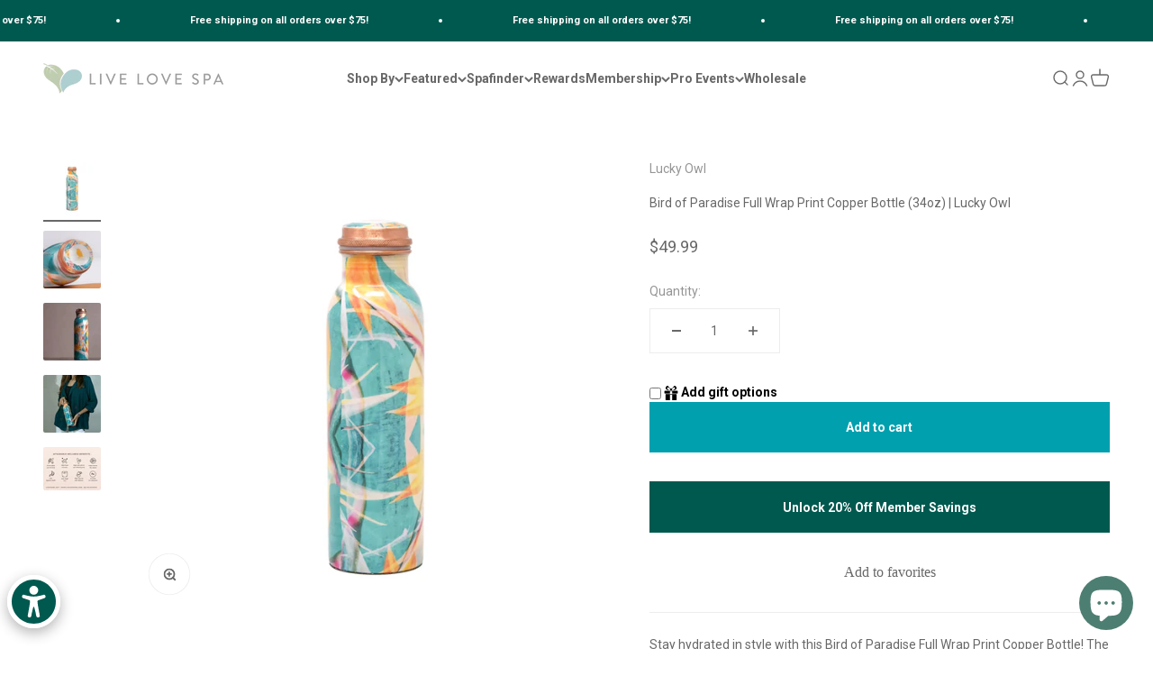

--- FILE ---
content_type: text/javascript; charset=utf-8
request_url: https://shoplivelovespa.com/products/bird-of-paradise-full-wrap-print-copper-bottle-34oz-lucky-owl.js
body_size: 854
content:
{"id":7059355173023,"title":"Bird of Paradise Full Wrap Print Copper Bottle (34oz) | Lucky Owl","handle":"bird-of-paradise-full-wrap-print-copper-bottle-34oz-lucky-owl","description":"\u003cp\u003eStay hydrated in style with this Bird of Paradise Full Wrap Print Copper Bottle! The beautiful wrap design will make you feel like you're in a tropical paradise all day long. And with its copper construction, this bottle will keep your beverages at the perfect temperature. Cheers (or should we say chirps) to that!\u003c\/p\u003e\n\u003cp\u003e\u003ca href=\"https:\/\/shoplivelovespa.com\/pages\/copper-care\"\u003e\u003cspan\u003eCopper Care\/Cleaning Instructions\u003c\/span\u003e\u003c\/a\u003e\u003c\/p\u003e","published_at":"2021-09-09T19:43:07-07:00","created_at":"2021-09-09T19:43:06-07:00","vendor":"Lucky Owl","type":"Bottles","tags":["_tab_about-lucky-owl"],"price":4999,"price_min":4999,"price_max":4999,"available":true,"price_varies":false,"compare_at_price":null,"compare_at_price_min":0,"compare_at_price_max":0,"compare_at_price_varies":false,"variants":[{"id":41014467100831,"title":"Default Title","option1":"Default Title","option2":null,"option3":null,"sku":"9017","requires_shipping":true,"taxable":true,"featured_image":null,"available":true,"name":"Bird of Paradise Full Wrap Print Copper Bottle (34oz) | Lucky Owl","public_title":null,"options":["Default Title"],"price":4999,"weight":0,"compare_at_price":null,"inventory_management":"shopify","barcode":null,"requires_selling_plan":false,"selling_plan_allocations":[]}],"images":["\/\/cdn.shopify.com\/s\/files\/1\/0247\/0317\/2704\/products\/DSC07964-05.jpg?v=1631656227","\/\/cdn.shopify.com\/s\/files\/1\/0247\/0317\/2704\/products\/LOW-Logo-Copper-Top.jpg?v=1743790595","\/\/cdn.shopify.com\/s\/files\/1\/0247\/0317\/2704\/products\/Untitleddesign_64_6176d656-beae-4988-a269-78f8841c7afa.png?v=1743790595","\/\/cdn.shopify.com\/s\/files\/1\/0247\/0317\/2704\/products\/09.-Birds-of-Paradise-Copperwell-Copper-Water-Bottle-4-900x904.jpg?v=1743790595","\/\/cdn.shopify.com\/s\/files\/1\/0247\/0317\/2704\/products\/Screenshot2021-11-08141000.png?v=1743790595"],"featured_image":"\/\/cdn.shopify.com\/s\/files\/1\/0247\/0317\/2704\/products\/DSC07964-05.jpg?v=1631656227","options":[{"name":"Title","position":1,"values":["Default Title"]}],"url":"\/products\/bird-of-paradise-full-wrap-print-copper-bottle-34oz-lucky-owl","media":[{"alt":null,"id":23232842793119,"position":1,"preview_image":{"aspect_ratio":1.0,"height":2400,"width":2400,"src":"https:\/\/cdn.shopify.com\/s\/files\/1\/0247\/0317\/2704\/products\/DSC07964-05.jpg?v=1631656227"},"aspect_ratio":1.0,"height":2400,"media_type":"image","src":"https:\/\/cdn.shopify.com\/s\/files\/1\/0247\/0317\/2704\/products\/DSC07964-05.jpg?v=1631656227","width":2400},{"alt":null,"id":23233202094239,"position":2,"preview_image":{"aspect_ratio":1.0,"height":2399,"width":2400,"src":"https:\/\/cdn.shopify.com\/s\/files\/1\/0247\/0317\/2704\/products\/LOW-Logo-Copper-Top.jpg?v=1743790595"},"aspect_ratio":1.0,"height":2399,"media_type":"image","src":"https:\/\/cdn.shopify.com\/s\/files\/1\/0247\/0317\/2704\/products\/LOW-Logo-Copper-Top.jpg?v=1743790595","width":2400},{"alt":null,"id":23165605216415,"position":3,"preview_image":{"aspect_ratio":1.0,"height":1080,"width":1080,"src":"https:\/\/cdn.shopify.com\/s\/files\/1\/0247\/0317\/2704\/products\/Untitleddesign_64_6176d656-beae-4988-a269-78f8841c7afa.png?v=1743790595"},"aspect_ratio":1.0,"height":1080,"media_type":"image","src":"https:\/\/cdn.shopify.com\/s\/files\/1\/0247\/0317\/2704\/products\/Untitleddesign_64_6176d656-beae-4988-a269-78f8841c7afa.png?v=1743790595","width":1080},{"alt":null,"id":23165607542943,"position":4,"preview_image":{"aspect_ratio":0.996,"height":904,"width":900,"src":"https:\/\/cdn.shopify.com\/s\/files\/1\/0247\/0317\/2704\/products\/09.-Birds-of-Paradise-Copperwell-Copper-Water-Bottle-4-900x904.jpg?v=1743790595"},"aspect_ratio":0.996,"height":904,"media_type":"image","src":"https:\/\/cdn.shopify.com\/s\/files\/1\/0247\/0317\/2704\/products\/09.-Birds-of-Paradise-Copperwell-Copper-Water-Bottle-4-900x904.jpg?v=1743790595","width":900},{"alt":null,"id":24033610924191,"position":5,"preview_image":{"aspect_ratio":1.333,"height":436,"width":581,"src":"https:\/\/cdn.shopify.com\/s\/files\/1\/0247\/0317\/2704\/products\/Screenshot2021-11-08141000.png?v=1743790595"},"aspect_ratio":1.333,"height":436,"media_type":"image","src":"https:\/\/cdn.shopify.com\/s\/files\/1\/0247\/0317\/2704\/products\/Screenshot2021-11-08141000.png?v=1743790595","width":581}],"requires_selling_plan":false,"selling_plan_groups":[]}